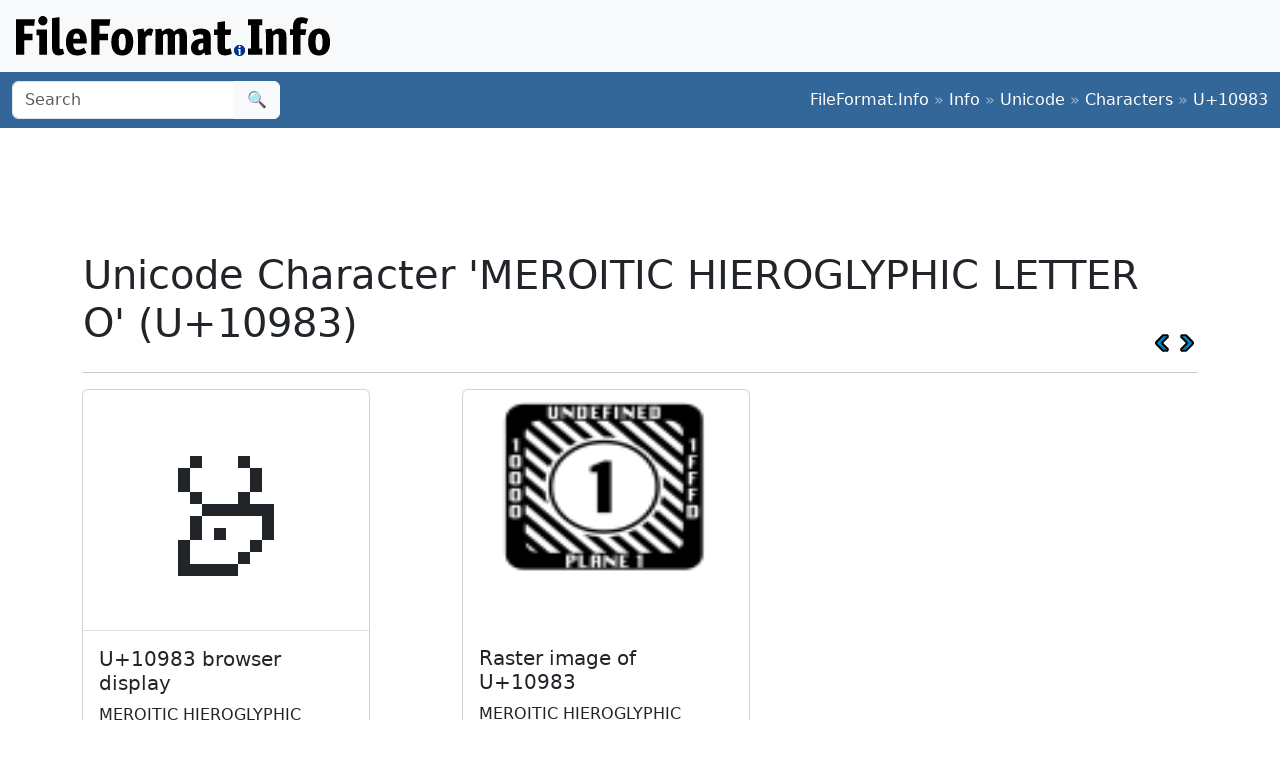

--- FILE ---
content_type: text/html;charset=utf-8
request_url: https://www.fileformat.info/info/unicode/char/10983/index.htm
body_size: 2836
content:
<!DOCTYPE html>
<html lang="en">
<head>
<meta charset="utf-8">
<meta name="viewport" content="width=device-width, initial-scale=1.0">
<meta name="referrer" content="unsafe-url">
<link href="/css/bootstrap.min.css" rel="stylesheet" />
<script src="/js/bootstrap.bundle.min.js"></script>

<meta name="keywords" content="MEROITIC HIEROGLYPHIC LETTER O, U+10983"/>
<meta name="twitter:card" content="summary" />
<meta name="og:title" content="MEROITIC HIEROGLYPHIC LETTER O (U+10983)" />
<meta name="og:description" content="Get the complete details on Unicode character U+10983 on FileFormat.Info" />
<meta name="og:image" content="https://www.fileformat.info/info/unicode/char/10983/meroitic_hieroglyphic_letter_o.png" />
<title>Unicode Character 'MEROITIC HIEROGLYPHIC LETTER O' (U+10983)</title>
</head>
<body>
<div class="container-fluid p-3 bg-light d-none d-md-block">
	<a href="/index.htm"><img src="/images/logos/ffi-horiz-dark.svg"></a>
</div>
<nav class="navbar bg-body-tertiary d-print-none" style="background-color: #336699 !important;">
	<div class="container-fluid">
		<form action="/search/search.htm" class="d-flex d-none d-md-block" method="get" role="search">
			<div class="input-group">
				<input class="form-control" name="q" type="search" placeholder="Search" aria-label="Search">
				<button class="btn btn-light" type="submit">&#x1f50d;</button>
			</div>
		</form>
		<a class="navbar-brand d-md-none" href="/index.htm">
			<img src="/images/logos/ffi-horiz-light.svg" alt="Bootstrap" style="height:1.5rem;">
		</a>
		<span class="navbar-text text-white-50">
<a class="text-white text-decoration-none" href="/index.htm">FileFormat.Info</a>&nbsp;&raquo;&nbsp;<a class="text-white text-decoration-none" href="/info/index.htm">Info</a>&nbsp;&raquo;&nbsp;<a class="text-white text-decoration-none" href="/info/unicode/index.htm">Unicode</a>&nbsp;&raquo;&nbsp;<a class="text-white text-decoration-none" href="/info/unicode/char/index.htm">Characters</a>&nbsp;&raquo;&nbsp;<a class="text-white text-decoration-none" href="/info/unicode/char/10983/index.htm">U+10983</a>		</span>
	</div>
</nav>
<div class="container">
	<div class="row-fluid">
 		<div class="span12 boxshadow">

<div class="row justify-content-md-center my-3">
<script async src="https://pagead2.googlesyndication.com/pagead/js/adsbygoogle.js?client=ca-pub-6975096118196151"
     crossorigin="anonymous"></script>
<!-- FileFormatInfo 2023-12 -->
<ins class="adsbygoogle"
     style="display:inline-block;width:728px;height:90px"
     data-ad-client="ca-pub-6975096118196151"
     data-ad-slot="7200653382"></ins>
<script>
     (adsbygoogle = window.adsbygoogle || []).push({});
</script>
</div>

<table class="plain" width="100%">
	<tr>
		<td><h1>Unicode Character 'MEROITIC HIEROGLYPHIC LETTER O' (U+10983)</h1></td>
		<td valign="bottom" align="right" style="white-space:nowrap"><a href="../10982/index.htm"><img style="height:20px;max-width:20px;width:20px;vertical-align:middle;" border="0" src="/images/20x20/vcrback.png" alt="previous character" title="previous character" /></a> <a href="../10984/index.htm"><img style="height:20px;max-width:20px;width:20px;vertical-align:middle;" border="0" src="/images/20x20/vcrforward.png" alt="next character" title="next character" /></a></td>
	</tr>
</table>
<hr />

<div class="row row-cols-1 row-cols-md-3 g-4">

	<div class="col">
		<div class="card h-100" style="width:18rem;">
			<span class="card-img-top" style="font-size:12rem; text-align:center; line-height:15rem; height:15rem;">
				𐦃
			</span>
			<div class="card-body border-top">
				<h5 class="card-title">U+10983 browser display</h5>
				<p class="card-text">
					MEROITIC HIEROGLYPHIC LETTER O
				</p>
			</div>
			<div class="card-footer">
				<a class="btn btn-primary" href="browsertest.htm">Browser Test Page</a>
			</div>
		</div>
	</div>

	<div class="col">
		<div class="card h-100" style="width:18rem;">
			<img
				class="card-img-top" src="/info/unicode/char/10983/meroitic_hieroglyphic_letter_o.png"
				alt="image of Unicode Character 'MEROITIC HIEROGLYPHIC LETTER O' (U+10983)"
				title="Unicode Character 'MEROITIC HIEROGLYPHIC LETTER O' (U+10983)"
				style="height:15rem;">
			<div class="card-body">
				<h5 class="card-title">Raster image of U+10983</h5>
				<p class="card-text">MEROITIC HIEROGLYPHIC LETTER O</p>
			</div>
			<div class="card-footer">
				<a class="btn btn-primary" href="/info/unicode/char/10983/meroitic_hieroglyphic_letter_o.svg">SVG</a>
				<a class="btn btn-primary" href="fontsupport.htm">Font support</a>
			</div>
		</div>
	</div>

</div>



<table class="table table-list table-striped table-auto">
	<thead>
		<tr>
			<th colspan="2">Unicode Data</th>
		</tr>
	</thead>
	<tbody>
		<tr class="row0">
			<td>Name</td>
			<td>MEROITIC HIEROGLYPHIC LETTER O</td>
		</tr>
		<tr class="row1">
			<td>Block</td>
			<td><a href="/info/unicode/block/meroitic_hieroglyphs/index.htm">Meroitic Hieroglyphs</a></td>
		</tr>
		<tr class="row0">
			<td>Category</td>
			<td><a href="/info/unicode/category/Lo/index.htm">Letter, Other [Lo]</a></td>
		</tr>
		<tr class="row1">
			<td><a href="../../script.htm">Script</a></td>
			<td><a href="https://www.unicodesearch.org/?detail=1&amp;script=Meroitic_Hieroglyphs">Meroitic Hieroglyphs (Mero)</a></td>
		</tr>
		<tr class="row0">
			<td>Combine</td>
			<td>0</td>
		</tr>
		<tr class="row1">
			<td>BIDI</td>
			<td>Right-to-Left [R]</td>
		</tr>

		<tr class="row0">
			<td valign="top">See Also</td>
			<td>egyptian hieroglyph f001 <a href="/info/unicode/char/130fe/index.htm">U+130FE</a><br /></td>
		</tr>

		<tr class="row1">
			<td>Version</td>
			<td><a href="/info/unicode/version/6.1/index.htm">Unicode 6.1.0 (January 2012)</a></td>
		</tr>
	</tbody>
</table>


<table class="table table-list table-striped table-auto">
	<thead>
		<tr>
			<th colspan="2">Encodings</th>
		</tr>
	</thead>
	<tbody>
		<tr class="row0">
			<td>HTML Entity (decimal)</td>
			<td align="right">&amp;#67971;</td>
		</tr>
		<tr class="row1">
			<td>HTML Entity (hex)</td>
			<td align="right">&amp;#x10983;</td>
		</tr>

	<tr class="row0">
		<td><a href="/tip/microsoft/enter_unicode.htm">How to type in Microsoft Windows</a></td>
		<td align="right">Alt <span style='font-weight:bold;'>+</span>10983<br/>
		</td>
	</tr>
	<tr class="row1">
		<td><a href="../../utf8.htm">UTF-8</a> (hex)</td>
		<td align="right">0xF0 0x90 0xA6 0x83 (f090a683)</td>
	</tr>
	<tr class="row0">
		<td>UTF-8 (binary)</td>
		<td align="right">11110000:10010000:10100110:10000011</td>
	</tr>
	<tr class="row1">
		<td>UTF-16 (hex)</td>
		<td align="right">0xD802 0xDD83 (d802dd83)</td>
	</tr>
	<tr class="row0">
		<td>UTF-16 (decimal)</td>
		<td align="right">55,298 56,707 </td>
	</tr>
	<tr class="row1">
		<td>UTF-32 (hex)</td>
		<td align="right">0x00010983 (10983)</td>
	</tr>
	<tr class="row0">
		<td>UTF-32 (decimal)</td>
		<td align="right">67,971</td>
	</tr>
	<tr class="row1">
		<td>C/C++/Java source code</td>
		<td align="right">&quot;\uD802\uDD83&quot;</td>
	</tr>
	<tr class="row0">
		<td>Python source code</td>
		<td align="right">u&quot;\U00010983&quot;</td>
	</tr>
	<tr class="row1">
		<td colspan="2" align="right"><a href="encoding.htm">More...</a></td>
	</tr>
	</tbody>
</table>

<table class="table table-list table-striped table-auto">
	<thead>
		<tr>
			<th colspan="2">Java Data</th>
		</tr>
	</thead>
	<tbody>
		<tr class="row0">
			<td>string.toUpperCase()</td>
			<td>&#x10983;
		</tr>
		<tr class="row1">
			<td>string.toLowerCase()</td>
			<td>&#x10983;
		</tr>
		<tr class="row0">
			<td>Character.UnicodeBlock</td>
			<td>MEROITIC_HIEROGLYPHS
			</td>
		</tr>
		<tr class="row1">
			<td>Character.charCount()</td>
			<td>2</td>
		</tr>
		<tr class="row0">
			<td>Character.getDirectionality()</td>
			<td>DIRECTIONALITY_RIGHT_TO_LEFT [1]</td>
		</tr>
		<tr class="row1">
			<td>Character.getNumericValue()</td>
			<td>-1</td>
		</tr>
		<tr class="row0">
			<td>Character.getType()</td>
			<td>5</td>
		</tr>
		<tr class="row1">
			<td>Character.isDefined()</td>
			<td>Yes</td>
		</tr>
		<tr class="row0">
			<td>Character.isDigit()</td>
			<td>No</td>
		</tr>
		<tr class="row1">
			<td>Character.isIdentifierIgnorable()</td>
			<td>No</td>
		</tr>
		<tr class="row0">
			<td>Character.isISOControl()</td>
			<td>No</td>
		</tr>
		<tr class="row1">
			<td>Character.isJavaIdentifierPart()</td>
			<td>Yes</td>
		</tr>
		<tr class="row0">
			<td>Character.isJavaIdentifierStart()</td>
			<td>Yes</td>
		</tr>
		<tr class="row1">
			<td>Character.isLetter()</td>
			<td>Yes</td>
		</tr>
		<tr class="row0">
			<td>Character.isLetterOrDigit()</td>
			<td>Yes</td>
		</tr>
		<tr class="row1">
			<td>Character.isLowerCase()</td>
			<td>No</td>
		</tr>
		<tr class="row0">
			<td>Character.isMirrored()</td>
			<td>No</td>
		</tr>
		<tr class="row1">
			<td>Character.isSpaceChar()</td>
			<td>No</td>
		</tr>
		<tr class="row0">
			<td>Character.isSupplementaryCodePoint()</td>
			<td>Yes</td>
		</tr>
		<tr class="row1">
			<td>Character.isTitleCase()</td>
			<td>No</td>
		</tr>
		<tr class="row0">
			<td>Character.isUnicodeIdentifierPart()</td>
			<td>Yes</td>
		</tr>
		<tr class="row1">
			<td>Character.isUnicodeIdentifierStart()</td>
			<td>Yes</td>
		</tr>
		<tr class="row0">
			<td>Character.isUpperCase()</td>
			<td>No</td>
		</tr>
		<tr class="row1">
			<td>Character.isValidCodePoint()</td>
			<td>Yes</td>
		</tr>
		<tr class="row0">
			<td>Character.isWhitespace()</td>
			<td>No</td>
		</tr>
	</tbody>
</table>



		</div><!--/span-->
	</div><!--/row-->
	<footer>
	<p class="text-center text-body-tertiary"><small><a class="text-reset" href="/about/tos.htm">Terms of Service</a> | <a class="text-reset" href="/about/privacy.htm">Privacy Policy</a> | <a class="text-reset" href="/about/feedback.htm">Contact Info</a></small></p>
	</footer>
</div><!--/container-->

<script defer src="https://static.cloudflareinsights.com/beacon.min.js/vcd15cbe7772f49c399c6a5babf22c1241717689176015" integrity="sha512-ZpsOmlRQV6y907TI0dKBHq9Md29nnaEIPlkf84rnaERnq6zvWvPUqr2ft8M1aS28oN72PdrCzSjY4U6VaAw1EQ==" data-cf-beacon='{"version":"2024.11.0","token":"68cf27ea0c214bfc8d387f5ecc437ea4","r":1,"server_timing":{"name":{"cfCacheStatus":true,"cfEdge":true,"cfExtPri":true,"cfL4":true,"cfOrigin":true,"cfSpeedBrain":true},"location_startswith":null}}' crossorigin="anonymous"></script>
</body>
</html>



--- FILE ---
content_type: text/html; charset=utf-8
request_url: https://www.google.com/recaptcha/api2/aframe
body_size: 265
content:
<!DOCTYPE HTML><html><head><meta http-equiv="content-type" content="text/html; charset=UTF-8"></head><body><script nonce="_IcAWDq35gxNv21pyOvslg">/** Anti-fraud and anti-abuse applications only. See google.com/recaptcha */ try{var clients={'sodar':'https://pagead2.googlesyndication.com/pagead/sodar?'};window.addEventListener("message",function(a){try{if(a.source===window.parent){var b=JSON.parse(a.data);var c=clients[b['id']];if(c){var d=document.createElement('img');d.src=c+b['params']+'&rc='+(localStorage.getItem("rc::a")?sessionStorage.getItem("rc::b"):"");window.document.body.appendChild(d);sessionStorage.setItem("rc::e",parseInt(sessionStorage.getItem("rc::e")||0)+1);localStorage.setItem("rc::h",'1769054905970');}}}catch(b){}});window.parent.postMessage("_grecaptcha_ready", "*");}catch(b){}</script></body></html>